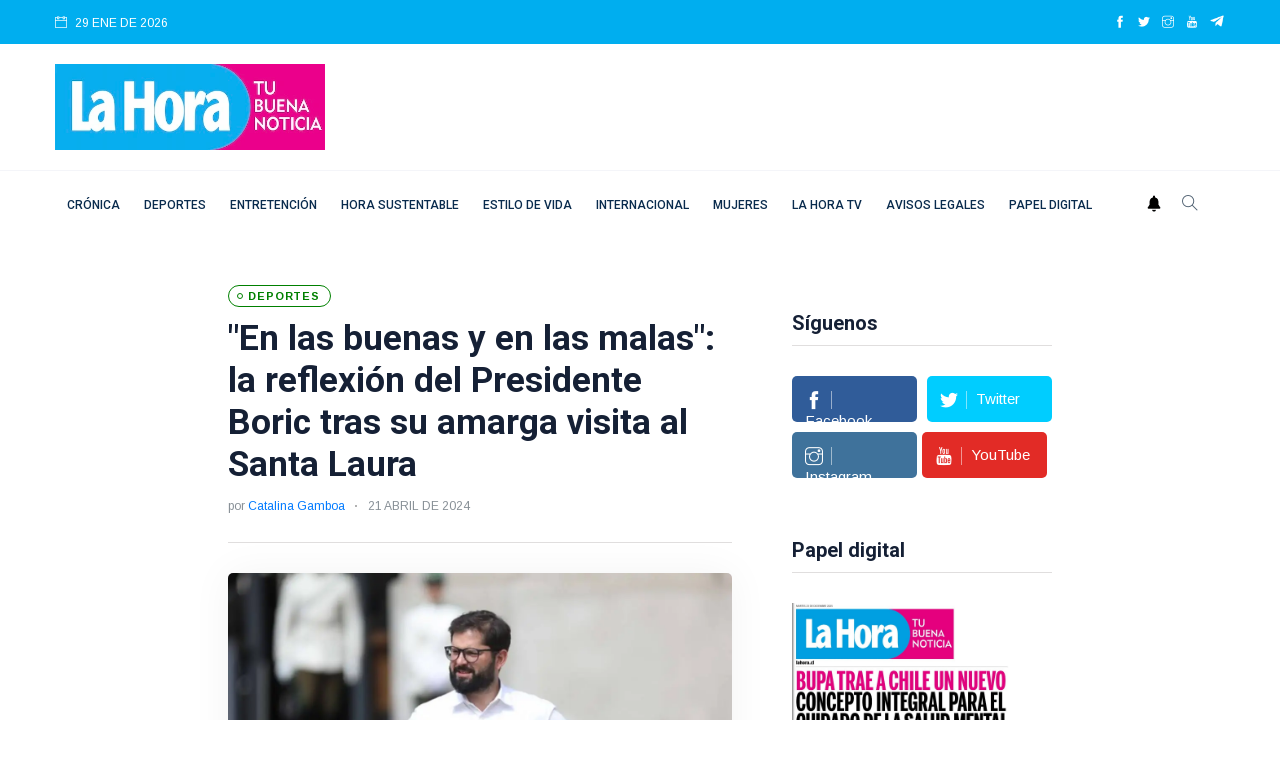

--- FILE ---
content_type: text/html
request_url: https://lahora.cl/deportes/2024/04/21/en-las-buenas-y-en-las-malas-la-reflexion-del-presidente-boric-tras-su-amarga-visita-al-santa-laura/
body_size: 16817
content:
                                                   




















<!DOCTYPE html>
<html lang="es">
<head>
  
<meta charset="utf-8">
<meta http-equiv="x-ua-compatible" content="ie=edge">
<title>La reflexión del Presidente Boric tras derrota de la UC</title>
<meta name="generator" content="DASTcms">
<meta name="dastcms-version" content="2.33">

<meta name="viewport" content="width=device-width, initial-scale=1">
<link rel="shortcut icon" type="image/x-icon" href="/assets/imgs/favicon.png">

<meta name="keywords" content="Presidente Gabriel Boric, Jaime Pizarro, Universidad Catolica, Estadio Santa Laura" />

<meta name="description" content="El mandatario dijo presente en la caída de Universidad Católica ante Colo Colo, y manifestó su irrestricto apoyo a la franja a través de Instagram." />



<link rel="canonical" href="https://lahora.cl/deportes/2024/04/21/en-las-buenas-y-en-las-malas-la-reflexion-del-presidente-boric-tras-su-amarga-visita-al-santa-laura/" />



<link rel="amphtml" href="https://lahora.cl/deportes/2024/04/21/en-las-buenas-y-en-las-malas-la-reflexion-del-presidente-boric-tras-su-amarga-visita-al-santa-laura/?amp=1" />




<meta name="robots" content="max-image-preview:large"/>







<meta name="author" content="Catalina Gamboa" />
<meta property="article:publisher" content="https://www.facebook.com/LaHoraCl" />
<meta property="article:published_time" content="2024-04-21T16:19:00" />

<meta property="og:title" content="&quot;En las buenas y en las malas&quot;: la reflexión del Presidente Boric tras su amarga visita al Santa Laura" />

<meta property="og:image" content="https://img.lahora.cl/upload/2024/04/17161D504C43406D14140F55574947711F131618504A4075101F-2000x1125.jpg" />
<meta property="og:image:secure_url" content="https://img.lahora.cl/upload/2024/04/17161D504C43406D14140F55574947711F131618504A4075101F-2000x1125.jpg" />
<meta property="og:image:type" content="image/jpeg" />
<meta property="og:image:width" content="2000" />
<meta property="og:image:height" content="1125" />
<meta property="og:image:alt" content="Gabriel Boric, Agencia Uno" />


<meta property="og:type" content="article" />
<meta property="og:description" content="El mandatario dijo presente en la caída de Universidad Católica ante Colo Colo, y manifestó su irrestricto apoyo a la franja a través de Instagram." />

<meta property="og:url" content="https://lahora.cl/deportes/2024/04/21/en-las-buenas-y-en-las-malas-la-reflexion-del-presidente-boric-tras-su-amarga-visita-al-santa-laura/" />

<meta property="og:site_name" content="Diario La Hora" />
<meta property="fb:pages" content="120044631352096"/>
<meta property="fb:app_id" content="3222628008067244"/>
<!--meta-->



<meta name="twitter:title" content="&quot;En las buenas y en las malas&quot;: la reflexión del Presidente Boric tras su amarga visita al Santa Laura" />
<meta name="twitter:description" content="El mandatario dijo presente en la caída de Universidad Católica ante Colo Colo, y manifestó su irrestricto apoyo a la franja a través de Instagram." />

<meta name="twitter:image" content="https://img.lahora.cl/upload/2024/04/17161D504C43406D14140F55574947711F131618504A4075101F-1200x800.jpg">
<meta name="twitter:image:alt" content="Gabriel Boric, Agencia Uno" />

<meta name="twitter:card" content="summary_large_image" />
<meta name="twitter:site" content="@DiarioLaHora" />

<link rel="alternate" type="application/rss+xml" title="RSS" href="https://lahora.cl/rss/global.xml" />

<!-- UltraNews CSS  -->
<link rel="stylesheet" href="/assets/css/style.css?v=1.17">
<link rel="stylesheet" href="/assets/css/widgets.css">
<link rel="stylesheet" href="/assets/css/color.css?v=0.2">
<link rel="stylesheet" href="/assets/css/responsive.css">








<!--ACA SETEAMOS ZONA HORARIA-->

  



  



  


<script src="/js/lazysizes.min.js"></script>




<script type='application/ld+json'>
{"@context": "http://schema.org",
 "@type": "NewsArticle",
 "mainEntityOfPage":
 {"@type": "WebPage","@id": "https://lahora.cl/deportes/2024/04/21/en-las-buenas-y-en-las-malas-la-reflexion-del-presidente-boric-tras-su-amarga-visita-al-santa-laura/"},
 "headline": "&quot;En las buenas y en las malas&quot;: la reflexión del Presidente Boric tras su amarga visita al Santa Laura",
 "articleSection": "Deportes",
 "description": "El mandatario dijo presente en la caída de Universidad Católica ante Colo Colo, y manifestó su irrestricto apoyo a la franja a través de Instagram.",
 "inLanguage": "es",
 "image": [{"@type": "ImageObject",
           "url": "https://img.lahora.cl/upload/2024/04/17161D504C43406D14140F55574947711F131618504A4075101F-2000x1125.jpg",
           "width": 2000,
           "height": 1125}],
 "datePublished": "2024-04-21 16:19:00-04:00",
 "dateModified": "2024-04-21T16:19:43-04:00",
 "author": {"@type": "Person",
           "name": "Catalina Gamboa",
           "url": "/autor/catalina-gamboa/"},
 "publisher": {"@type": "Organization",
              "name": "Diario la Hora",
 "logo": {"@type": "ImageObject",
         "url": "https://lahora.cl/assets/imgs/logo.webp",
         "width": "500",
         "height": "159"
       }
     },
                     "sameAs":["https://www.facebook.com/LaHoraCl","https://twitter.com/DiarioLaHora","https://www.instagram.com/lahoraoficial/","https://www.youtube.com/channel/UCjvPhFn8NskqfyzTt608Lwg"]
                   }
</script>



<script>
dataLayer = [{
  'article_id'       : '17170054555C467017120F555749447859171651524045',
  
  'author_name'      : 'Catalina Gamboa',
  
  'category_name'    : 'Deportes',
  'category_slug'    : 'deportes',
  'content_type'     : 'post',
  'canonical'        : 'https://lahora.cl/deportes/2024/04/21/en-las-buenas-y-en-las-malas-la-reflexion-del-presidente-boric-tras-su-amarga-visita-al-santa-laura/',
  'publication_date' : '2024-04-21 16:19:00'
}];
</script>

<!-- Google Tag Manager -->
<script>(function(w,d,s,l,i){w[l]=w[l]||[];w[l].push({'gtm.start':
new Date().getTime(),event:'gtm.js'});var f=d.getElementsByTagName(s)[0],
j=d.createElement(s),dl=l!='dataLayer'?'&l='+l:'';j.async=true;j.src=
'https://www.googletagmanager.com/gtm.js?id='+i+dl;f.parentNode.insertBefore(j,f);
})(window,document,'script','dataLayer','GTM-PH26VPJ6');</script>
<!-- End Google Tag Manager -->

<script src="https://www.gstatic.com/firebasejs/8.10.1/firebase-app.js"></script>
<script src="https://www.gstatic.com/firebasejs/8.10.1/firebase-messaging.js"></script>

<script type="text/javascript" src="/js/push.js?v=0.2"></script>

<!-- Favicons -->
<link rel="shortcut icon" href="/favicon.ico">
<link rel="apple-touch-icon" sizes="180x180" href="/apple-touch-icon.png">
<link rel="icon" type="image/png" sizes="32x32" href="/favicon-32x32.png">
<link rel="icon" type="image/png" sizes="16x16" href="/favicon-16x16.png">
<link rel="manifest" href="/site.webmanifest">




  
<!--- DEFINE VARIABLES CONFIGURACIÓN ADMANAGER --->
<script language="javascript" type="text/javascript">
  //Captura variables desde la url para pasarlas a DFP
  var getQueryString = function (field, url) {
    var href = url ? url : window.location.href;
    var reg = new RegExp('[?&]' + field + '=([^&#]*)', 'i');
    var string = reg.exec(href);
    return string ? string[1] : null;
  };

  var dfp_demo = getQueryString('demo');
  var dfp_tipo_pagina = 'nota';
  var dfp_seccion = 'deportes';
  var dfp_idnota = location.pathname.split("/").pop().substring(0,40);
</script>
<!--- FIN VARIABLES CONFIGURACIÓN ADMANAGER --->
<!-- Start GPT Tag -->
<!--<script async='async' src='https://www.googletagservices.com/tag/js/gpt.js'></script>-->

<script async src="https://securepubads.g.doubleclick.net/tag/js/gpt.js?network-code=22687326141"></script>


  




  <!-- Inicio Setup AdManager - Desktop - Home -->

  <!--- INICIO TAG HEAD ADMANAGER --->
  <!-- Start GPT Tag -->
  <script>
window.googletag = window.googletag || { cmd: [] };
// Interstitial - OOP
  googletag.cmd.push(function () {
    var interstitialSlot = googletag.defineOutOfPageSlot('/22687326141/LaHora.cl/Web_ITT',googletag.enums.OutOfPageFormat.INTERSTITIAL);

    if (interstitialSlot) {
      interstitialSlot.addService(googletag.pubads());
      googletag.pubads().enableSingleRequest();
      googletag.enableServices();
      googletag.display(interstitialSlot);
    }
  });
// Anchor - OOP
  var anchorSlot;
  googletag.cmd.push(function () {
    anchorSlot = googletag.defineOutOfPageSlot('/22687326141/LaHora.cl/Bottom-Anchor',googletag.enums.OutOfPageFormat.BOTTOM_ANCHOR);
    if (anchorSlot) {
      anchorSlot.addService(googletag.pubads());
      googletag.pubads().enableSingleRequest();
      googletag.enableServices();
      googletag.display(anchorSlot);

      setInterval(function () {
        if (anchorSlot) googletag.pubads().refresh([anchorSlot]);
      }, 30000);
    }
  });
</script>
<script>
    var gptadslots = [];
    var googletag = googletag || {cmd:[]};
</script>
<script>
googletag.cmd.push(function() {
//required variable for refresh
var REFRESH_KEY = "refresh";
var REFRESH_VALUE = "true";
//flotantes
gptadslots.push(googletag.defineSlot('/22687326141/LaHora.cl/Itt', [[1,1]], 'slot_itt').addService(googletag.pubads()));
gptadslots.push(googletag.defineSlot('/22687326141/LaHora.cl/Skin', [[1,2]], 'slot_skin').addService(googletag.pubads()));
gptadslots.push(googletag.defineSlot('/22687326141/LaHora.cl/Sticky', [[1,3]], 'slot_sticky').addService(googletag.pubads()));
gptadslots.push(googletag.defineSlot('/22687326141/LaHora.cl/InRead', [[1,1]], 'slot_inread').addService(googletag.pubads()));
//Display
//gptadslots.push(googletag.defineSlot('/22687326141/LaHora.cl/header', [[728,90],[970,90]], 'slot_header').setTargeting(REFRESH_KEY, REFRESH_VALUE).addService(googletag.pubads()));
gptadslots.push(googletag.defineSlot('/22687326141/LaHora.cl/Top', [[728,90],[970,90]], 'slot_top').setTargeting(REFRESH_KEY, REFRESH_VALUE).addService(googletag.pubads()));
gptadslots.push(googletag.defineSlot('/22687326141/LaHora.cl/Skyscraper_01', [[120, 600], [160, 600]], 'slot_skyscraper_01').setTargeting(REFRESH_KEY, REFRESH_VALUE).addService(googletag.pubads()));
gptadslots.push(googletag.defineSlot('/22687326141/LaHora.cl/Skyscraper_02', [[120, 600], [160, 600]], 'slot_skyscraper_02').setTargeting(REFRESH_KEY, REFRESH_VALUE).addService(googletag.pubads()));
gptadslots.push(googletag.defineSlot('/22687326141/LaHora.cl/inpage_01', [[300,250], [336, 280]], 'slot_inpage01').setTargeting(REFRESH_KEY, REFRESH_VALUE).addService(googletag.pubads()));
gptadslots.push(googletag.defineSlot('/22687326141/LaHora.cl/Box_01', [[300,250],[300,600]], 'slot_box_01').setTargeting(REFRESH_KEY, REFRESH_VALUE).addService(googletag.pubads()));
gptadslots.push(googletag.defineSlot('/22687326141/LaHora.cl/Box_02', [[300,250],[300,600]], 'slot_box_02').setTargeting(REFRESH_KEY, REFRESH_VALUE).addService(googletag.pubads()));
gptadslots.push(googletag.defineSlot('/22687326141/LaHora.cl/Box_03', [[300,250],[300,600]], 'slot_box_03').setTargeting(REFRESH_KEY, REFRESH_VALUE).addService(googletag.pubads()));
gptadslots.push(googletag.defineSlot('/22687326141/LaHora.cl/Middle_01', [[728,90],[970,90]], 'slot_middle_01').setTargeting(REFRESH_KEY, REFRESH_VALUE).addService(googletag.pubads()));
gptadslots.push(googletag.defineSlot('/22687326141/LaHora.cl/Middle_02', [[728,90],[970,90]], 'slot_middle_02').addService(googletag.pubads()));
gptadslots.push(googletag.defineSlot('/22687326141/LaHora.cl/Bottom', [[728,90],[970,90],[970,250]], 'slot_bottom').addService(googletag.pubads()));
//Start refresh
    var SECONDS_TO_WAIT_AFTER_VIEWABILITY = 30; // 30 seconds
    googletag.pubads().addEventListener("impressionViewable", function (event) {
        var slot = event.slot;
          if (slot.getTargeting(REFRESH_KEY).indexOf(REFRESH_VALUE) > -1) {
            setTimeout(function () {
               googletag.pubads().refresh([slot]);
            }, SECONDS_TO_WAIT_AFTER_VIEWABILITY * 1000);
          }
        });
//End refresh
googletag.pubads().enableSingleRequest();
googletag.pubads().setTargeting('demo', [dfp_demo])
  .setTargeting('tipo_pagina', [dfp_tipo_pagina])
  .setTargeting('seccion', [dfp_seccion])
  .setTargeting('idnota', [dfp_idnota]);
googletag.pubads().collapseEmptyDivs();
googletag.pubads().setCentering(true);
googletag.enableServices();
});
</script>
  <!--- FIN TAG HEAD ADMANAGER --->



 <script type="text/javascript">
   window._taboola = window._taboola || [];
   _taboola.push({article:'auto'});
   !function (e, f, u, i) {
   if (!document.getElementById(i)){
   e.async = 1;
   e.src = u;
   e.id = i;
   f.parentNode.insertBefore(e, f);
   }
   }(document.createElement('script'),
   document.getElementsByTagName('script')[0],
   '//cdn.taboola.com/libtrc/lahorachile-network/loader.js',
   'tb_loader_script');
   if(window.performance && typeof window.performance.mark ==
  'function')
   {window.performance.mark('tbl_ic');}
  </script>
   <!-- <script async src="https://cdn.taboola.com/webpush/publishers/1770103/taboola-push-sdk.js"></script> -->


<!--
<script id="mcjs">!function(c,h,i,m,p){m=c.createElement(h),p=c.getElementsByTagName(h)[0],m.async=1,m.src=i,p.parentNode.insertBefore(m,p)}(document,"script","https://chimpstatic.com/mcjs-connected/js/users/686712887974705e50269b6bd/7350d7adb9368201372ce7851.js");</script>
-->

<!-- <script defer id="videoo-library" data-cfasync="false" data-id="e90640be236f3db81464b5120666ca3984bd3eb3c9ef1441247d7fec40c44a32" src="https://static.videoo.tv/e90640be236f3db81464b5120666ca3984bd3eb3c9ef1441247d7fec40c44a32.js"></script> -->
<script src="//servg1.net/o.js?uid=a6a9ff0d0f1e980b3cea04fa" type="text/javascript"></script>



  <style>
  h1, h1{
    font-size: 2.2rem !important;
  }
  </style>


  
</head>
<body>

  <script>window.pushMST_config={"vapidPK":"BHIJBPi2ZqkpM_rQQ5YQZ4s5-9fgKMJHe7C3Q13YxhV0LNf9QKUestSn2YcV974Y67rLzkquuNknVpRwJz2Tc2g","enableOverlay":true,"swPath":"/sw.js","i18n":{}};
  var pushmasterTag = document.createElement('script');
  pushmasterTag.src = "https://cdn.pushmaster-cdn.xyz/scripts/publishers/6880ee7a21395de07476ddf8/SDK.js";
  pushmasterTag.setAttribute('defer','');
  var firstScriptTag = document.getElementsByTagName('script')[0];
  firstScriptTag.parentNode.insertBefore(pushmasterTag, firstScriptTag);
  </script>


  <!-- Div ID - Flotante - Configurar lo más cerca posible a head -->
  <div id="slot_header" style="position: fixed; top: 0; left: 0; width: 100%; z-index: 10000; background-color: white; ">
      <script>
        googletag.cmd.push(function() { googletag.display('slot_header'); });
      </script>
  </div>


  
  <!--<div id='slot_middle_01' class="mb-2">
    <script>
      googletag.cmd.push(function() { googletag.display('slot_middle_01'); });
    </script>
  </div>-->
  

  <!-- Google Tag Manager (noscript) -->
  <noscript><iframe src="https://www.googletagmanager.com/ns.html?id=GTM-PH26VPJ6"
  height="0" width="0" style="display:none;visibility:hidden"></iframe></noscript>
  <!-- End Google Tag Manager (noscript) -->

  <div id="fb-root"></div>
  <script async defer crossorigin="anonymous" src="https://connect.facebook.net/es_ES/sdk.js#xfbml=1&version=v19.0&appId=3222628008067244" nonce="A1iJu2L7"></script>
  

    <div id='slot_itt'>
    	<script>
    		googletag.cmd.push(function() { googletag.display('slot_itt'); });
    	</script>
    </div>

    <div id='slot_skin'>
    	<script>
    		googletag.cmd.push(function () { googletag.display('slot_skin'); });
    	</script>
    </div>

    <div id='slot_sticky'>
    	<script>
    		googletag.cmd.push(function() { googletag.display('slot_sticky'); });
    	</script>
    </div>
    <div id='slot_inread'>
      <script>
      if(dfp_tipo_pagina=='nota'){
        googletag.cmd.push(function () { googletag.display('slot_inread'); });
      }
      </script>
    </div>
    




  <!--
  <div class="scroll-progress primary-bg"></div>
  <div id="preloader-active">
      <div class="preloader d-flex align-items-center justify-content-center">
          <div class="preloader-inner position-relative">
              <div class="text-center">
                  <div data-loader="spinner"></div>
                  <p>Cargando...</p>
              </div>
          </div>
      </div>
  </div>
-->
  <div class="main-wrap">

      <!--menu movil-->
<aside id="sidebar-wrapper" class="custom-scrollbar offcanvas-sidebar position-right">
    <button class="off-canvas-close" title="Cerrar"><i class="ti-close"></i></button>
    <div class="sidebar-inner">
        <!--Categories-->
        <div class="sidebar-widget widget_categories mb-50">

            <!--<div class="widget-header position-relative mb-20">
                <h5 class="widget-title mt-5">Categories</h5>
            </div>
            <div class="post-block-list post-module-1 post-module-5">
                <ul>
                    <li class="cat-item cat-item-2"><a href="category.html">Beauty</a> (3)</li>
                    <li class="cat-item cat-item-3"><a href="category.html">Book</a> (6)</li>
                    <li class="cat-item cat-item-4"><a href="category.html">Design</a> (4)</li>
                    <li class="cat-item cat-item-5"><a href="category.html">Fashion</a> (3)</li>
                    <li class="cat-item cat-item-6"><a href="category.html">Lifestyle</a> (6)</li>
                    <li class="cat-item cat-item-7"><a href="category.html">Travel</a> (2)</li>
                </ul>
            </div>-->
        </div>
        <div class="sidebar-widget widget-ads mb-30">
            <!--<a href="https://via.placeholder.com/900x630" class="play-video" data-animate="zoomIn" data-duration="1.5s" data-delay="0.1s">
                <img src="https://via.placeholder.com/432x336" alt="">
            </a>-->
        </div>
    </div>
</aside>
<!-- fin menu movil -->


<header class="main-header header-style-2 header-style-3">
    <div class="top-bar background4 d-none d-md-block color-white">
        <div class="container">
            <div class="topbar-inner pt-10 pb-10">
                <div class="row">
                    <div class="col-6">
                        <!--id="datetime"-->
                        <div class="d-inline-block">
                            <ul>
                              <li><span class="font-small"><i class="ti-calendar mr-5"></i>
                                29
                                
                                
                                ENE
                                
                                DE 2026

                              </span></li>
                              <!--<li><span class="font-small"><i class="ti-calendar mr-5"></i>
                                <a href="/lo-ultimo/" class="color-white">LO ÚLTIMO</a>
                              </span></li>-->
                            </ul>
                        </div>
                    </div>
                    <div class="col-6 text-right">
                        <ul class="header-social-network d-inline-block list-inline color-white">
                            <li class="list-inline-item"><a class="social-icon facebook-icon text-xs-center color-white" target="_blank" href="https://www.facebook.com/LaHoraCl" title="facebook"><i class="ti-facebook"></i></a></li>
                            <li class="list-inline-item"><a class="social-icon twitter-icon text-xs-center color-white" target="_blank" href="https://twitter.com/DiarioLaHora" title="twitter"><i class="ti-twitter-alt"></i></a></li>
                            <li class="list-inline-item"><a class="social-icon instagram-icon text-xs-center color-white" target="_blank" href="https://www.instagram.com/lahoraoficial/" title="instagram"><i class="ti-instagram"></i></a></li>
                            <li class="list-inline-item"><a class="social-icon youtube-icon text-xs-center color-white" target="_blank" href="https://www.youtube.com/channel/UCjvPhFn8NskqfyzTt608Lwg" title="youtube"><i class="ti-youtube"></i></a></li>
                            <li class="list-inline-item"><a class="social-icon telegram-icon text-xs-center color-white" target="_blank" href="https://t.me/+v5AcJtMlHzU1MDhh"  title="telegram"><img src="/assets/imgs/telegram.webp" width="15" height="15" style="margin-top: -3px;" alt="telegram"></a></li>
                        </ul>
                    </div>
                </div>
            </div>
        </div>
    </div>
    <!--End top bar-->
    <!--End top bar-->
    <div class="header-logo background-white pt-20 pb-20 d-none d-lg-block">
        <div class="container">
            <div class="row">
                <div class="col-lg-3 col-md-12 align-center-vertical">
                    <a href="/" title="home">
                        <img width="270" height="86" height="auto" class="logo-img d-inline" src="/assets/imgs/logo.webp" alt="Logo">
                    </a>
                </div>
                <div class="col-lg-9 col-md-12 align-center-vertical d-none d-lg-inline text-right">
                  
                  <div id='slot_top'>
                      <script>
                      if (typeof googletag !== 'undefined') {
                          googletag.cmd.push(function() { googletag.display('slot_top'); });
                      }
                      </script>
                  </div>
                  
                </div>
            </div>
        </div>
    </div>
    <!--End logo-->
    
    
    
    

    

    <div style="" class="header-bottom header-sticky background-white text-center">
        <div class="mobile_menu d-lg-none d-block"></div>
        <div class="container">
            <div class="row">
                <div class="col-12">
                    <div class="logo-tablet d-md-inline d-lg-none d-none">
                        <a href="/" title="home">
                            <img width="150" height="48" class="logo-img d-inline" src="/assets/imgs/logo.webp" alt="Logo">
                        </a>
                    </div>
                    <div class="logo-mobile d-inline d-md-none">
                        <a href="/" title="home">
                            <img width="150" height="48" class="logo-img d-inline" src="/assets/imgs/logo.webp" alt="Logo">
                        </a>
                    </div>
                    <!-- Main-menu -->
                    <div class="main-nav text-left d-none d-lg-block">
                        <nav>



                            <ul id="navigation" class="main-menu">
                              <li><a class="sidenav__menu-url" href="/categoria/cronica/" title="Crónica">Crónica</a></li><li><a class="sidenav__menu-url" href="/categoria/deportes/" title="Deportes">Deportes</a></li><li><a class="sidenav__menu-url" href="/categoria/entretencion/" title="Entretención">Entretención</a></li><li><a class="sidenav__menu-url" href="/categoria/sustentabilidad/" title="Hora Sustentable">Hora Sustentable</a></li><li><a class="sidenav__menu-url" href="/categoria/estilo-de-vida/" title="Estilo de vida">Estilo de vida</a></li><li><a class="sidenav__menu-url" href="/categoria/internacional/" title="Internacional">Internacional</a></li><li><a class="sidenav__menu-url" href="/categoria/mujeres/" title="Mujeres">Mujeres</a></li><li><a class="sidenav__menu-url" href="/categoria/tv/" title="La Hora TV">La Hora TV</a></li><li><a class="sidenav__menu-url" href="/categoria/avisos-legales/" title="Avisos Legales">Avisos Legales</a></li><li><a class="sidenav__menu-url" href="/categoria/papel-digital/" title="Papel digital">Papel digital</a></li>
                              <!--  <li><a href="">Home</a></li>

                                <li class="menu-item-has-children">
                                    <a href="">Shop</a>
                                    <ul class="sub-menu">
                                        <li><a href="">Cart</a></li>
                                        <li><a href="">Checkout</a></li>
                                    </ul>
                                </li>-->

                            </ul>
                        </nav>
                    </div>
                    <!-- Search -->
                    <div class="search-button">
                      <a id="push" href="#"><img alt="webpush" style="margin: 0 10px 5px 0;" width="14" src="/assets/imgs/ico-bell.png"></a>
                        <button class="search-icon" title="Buscar"><i class="ti-search"></i></button>
                        <span class="search-close float-right font-small"><i class="ti-close mr-5"></i>CERRAR</span>
                    </div>

                </div>
            </div>
        </div>
    </div>
</header>




      <main class="position-relative">

          <!--Search Form-->
            <div class="main-search-form transition-02s">
    <div class="container">
        <div class="pt-50 pb-50 main-search-form-cover">
            <div class="row mb-20">
                <div class="col-12">
                    <form action="/buscador/" method="get" class="search-form position-relative">
                        <div class="search-form-icon"><i class="ti-search"></i></div>
                        <label>
                            <input type="text" class="search_field" placeholder="Introduzca palabras clave para la búsqueda..." value="" id="s" name="s">
                        </label>
                        <div class="search-switch">
                            <ul class="list-inline">
                                <button class="button search-button">Buscar</button>
                            </ul>
                        </div>
                    </form>
                </div>
            </div>
            <!--<div class="row">
                <div class="col-12 font-small suggested-area">
                    <p class="d-inline font-small suggested"><strong>Suggested:</strong></p>
                    <ul class="list-inline d-inline-block">
                        <li class="list-inline-item"><a href="#">Covid-19</a></li>
                        <li class="list-inline-item"><a href="#">Health</a></li>
                        <li class="list-inline-item"><a href="#">WFH</a></li>
                        <li class="list-inline-item"><a href="#">UltraNet</a></li>
                        <li class="list-inline-item"><a href="#">Hospital</a></li>
                        <li class="list-inline-item"><a href="#">Policies</a></li>
                        <li class="list-inline-item"><a href="#">Energy</a></li>
                        <li class="list-inline-item"><a href="#">Business</a></li>
                    </ul>
                </div>
            </div>-->
        </div>
    </div>
</div>


            

          <!--main content-->
          <div class="main_content sidebar_right pb-50 pt-50">
              <div class="container-fluid">
                  <div class="row">
                        
                      <div class="col-xl-2 col-md-12 pt-2 d-lg-none d-md-none d-sm-none d-xl-block">

                          <div class="infoAdd__160-600" style="position:sticky;top: 120px;">
                            <div id='slot_skyscraper_01'>
                                    <script>
                                    if (typeof googletag !== 'undefined') {
                                        googletag.cmd.push(function() { googletag.display('slot_skyscraper_01'); });
                                    }
                                    </script>
                            </div>
                          </div>
                      </div>
                      

                        <div class="col-xl-5 col-lg-8 col-md-12 col-sm-12">



                          <div id="detalleDelPost" class="entry-header entry-header-1 mb-30" data-categoryslug="deportes" data-articleid="17170054555C467017120F555749447859171651524045" data-category="Deportes" data-url="https://lahora.cl/deportes/2024/04/21/en-las-buenas-y-en-las-malas-la-reflexion-del-presidente-boric-tras-su-amarga-visita-al-santa-laura/" data-autor="Catalina Gamboa" data-titular=""En las buenas y en las malas": la reflexión del Presidente Boric tras su amarga visita al Santa Laura">
                              <div class="entry-meta meta-0 font-small mb-15"><a href="/categoria/deportes/" title="Deportes"><span class="post-cat background-deportes">Deportes</span></a></div>
                              <h1 class="post-title">
                                  "En las buenas y en las malas": la reflexión del Presidente Boric tras su amarga visita al Santa Laura
                              </h1>
                              <div class="entry-meta meta-1 font-small color-grey mt-15 mb-15">
                                  <span class="post-by">por <a href="/autor/catalina-gamboa/" title="Catalina Gamboa">Catalina Gamboa</a></span>
                                  <span class="post-on has-dot">21 ABRIL DE 2024</span>
                                  <!--<span class="time-reading has-dot">8 mins read</span>
                                  <span class="hit-count"><i class="ti-bolt"></i> 129k Views</span>-->
                              </div>
                              <div class="bt-1 border-color-1 mt-30 mb-30"></div>
                            <!--  <div class="single-social-share clearfix ">
                                  <div class="entry-meta meta-1 font-small color-grey float-left mt-10">

                                  </div>
                                  <ul class="d-inline-block list-inline float-right">
                                      <li class="list-inline-item"><a id="facebookShare" class="social-icon facebook-icon text-xs-center color-white" title="facebook" href="javascript:;"><i class="ti-facebook"></i></a></li>
                                      <li class="list-inline-item"><a id="twitterShare" class="social-icon twitter-icon text-xs-center color-white" title="twitter" href="javascript:;"><i class="ti-twitter-alt"></i></a></li>
                                      <li class="list-inline-item"><a id="telegramShare" class="social-icon telegram-icon text-xs-center color-white" title="telegram" href="javascript:;"><img src="/assets/imgs/telegram.webp" width="17" height="17" alt="telegram"></a></li>
                                      <li class="list-inline-item"><a id="whatsappShare" class="social-icon whatsapp-icon text-xs-center color-white" title="whatsapp" href="javascript:;"><img src="/assets/imgs/whatsapp.webp" width="20" height="20" alt="telegram"></a></li>
                                  </ul>
                              </div>-->
                          </div>
                          <!--end entry header-->
                          
                          <figure class="single-thumnail">
                              <div class="featured-slider-1 border-radius-5">
                                  <div class="featured-slider-1-items">
                                    <img width="600" height="400" class="lazyload" alt="Gabriel Boric, Agencia Uno" src="https://img.lahora.cl/upload/2024/04/17161D504C43406D14140F55574947711F131618504A4075101F-512x288.webp" data-src="https://img.lahora.cl/upload/2024/04/17161D504C43406D14140F55574947711F131618504A4075101F-1200x800.webp" />
                                  </div>
                              </div>
                              <div class="arrow-cover"></div>
                              <div class="credit mt-15 font-small color-grey">
                                  <i class="ti-credit-card mr-5"></i><span>Gabriel Boric</strong> | Agencia Uno</span>
                              </div>

                          </figure>
                          
                          <div class="single-excerpt">
                              <p class="font-large">El mandatario dijo presente en la caída de Universidad Católica ante Colo Colo, y manifestó su irrestricto apoyo a la franja a través de Instagram.</p>
                          </div>
                          <div class="entry-main-content">

                            

                            
                              

                            

                            
                              
                              

                              
                              

                              

                              
                              
                              

                              

                              
                              
                              
                            

                            





                            <p><a target="_blank" href="https://twitter.com/colocolo">Colo Colo</a><b>&nbsp;derrotó a&nbsp;</b><a target="_blank" href="https://twitter.com/cruzados">Universidad Católica</a>&nbsp;el sábado por la tarde,<b>&nbsp;por la cuenta mínima, en el estadio Santa Laura. C</b>on gol de Arturo Vidal, los albos pusieron fin a una racha de siete años sin saber de triunfos en condición de visita ante los cruzados.</p><p>Fue un duelo vibrante y disputado, que se vivió con intensidad desde el primer minuto. O incluso antes, considerando los polémicos gestos de Carlos Palacios hacia la barra de la franja.</p>  <div id='slot_inpage01'  style='min-width: 300px; min-height: 250px;'><script>googletag.cmd.push(function() { googletag.display('slot_inpage01'); });</script></div><a href="https://lahora.cl/deportes/2024/04/20/video-carlos-palacios-encendio-la-previa-del-clasico-con-polemico-gesto-a-hinchas-de-la-uc/" title="VIDEO | Carlos Palacios encendió la previa del clásico con polémico gesto a hinchas de la UC">
                                <div class="author-box-style-1 mb--50">
                                  <div class="author-img">
                                    <img alt="carlos palacios, AGENCIA UNO" src="https://img.lahora.cl/upload/2024/01/17161D504C43456D17120F56514947731F121918504B4D721515-150x150.webp" >
                                  </div>
                                <div class="author-content">
                                  <h5 class="author-name">VIDEO | Carlos Palacios encendió la previa del clásico con polémico gesto a hinchas de la UC</h5>
                                  <p class="user-desc">Cuando Colo Colo terminaba de hacer su trabajo precompetitivo, la "Joya" hizo un gesto hacia la barra de los cruzados, contando a los hinchas presentes con su dedo.</p>
                                </div>
                                </div>
                              </a><div class="mt-15 mb-15 slot_middle_Article" id='slot_middle_01'><script>if (typeof googletag !== 'undefined') {googletag.cmd.push(function() { googletag.display('slot_middle_01'); });}</script></div><p>Pero el partido contó con la presencia de dos hinchas de lujo en la tribuna: al reducto de Independencia llegaron durante la tarde<b>&nbsp;el presidente Gabriel Boric, y el ministro del Deporte, Jaime Pizarro.</b></p><p>Ambas autoridades son reconocidos fanáticos del fútbol, especialmente el secretario de Estado, quien fue un destacado volante. <b>Mientras que Boric es fanático de la UC, el "Kaiser" es un referente del "popular".</b></p><hr><p class="googleNews">Síguenos en: <a target="_blank" href="https://news.google.com/publications/CAAqBwgKMMWwswsw0svKAw"><img src="/assets/imgs/google-noticias.webp" alt="Google News"></a></p><hr><p>La presencia del mandatario de inmediato encendió las alarmas y preocupó a los fanáticos cruzados. <b>Finalmente, y tras conocerse el resultado final, no dudaron en catalogarlo de "mufa" y compararlo con Arturo Vidal.</b></p><h3>"En las buenas y en las malas"</h3><div class="mt-15 mb-15 slot_middle_Article" id='slot_middle_02'><script>if (typeof googletag !== 'undefined') {googletag.cmd.push(function() { googletag.display('slot_middle_02'); });}</script></div><p>A horas de terminar el clásico, el jefe de Estado compartió detalles de<b> lo que fue su experiencia estadio junto al ministro Pizarro </b>a través de su cuenta de <a target="_blank" href="https://www.instagram.com/gabrielboric/?hl=es">Instagram.</a></p><p>"<b>Con el Káiser a la cancha</b>. Un honor compartir en el estadio con este crack que es nuestro Ministro de Deporte", dijo el mandatario a sus 1.6 millones de seguidores en la red social.</p><p>Finalmente, le dedicó unas palabras de apoyo al elenco cruzado, sacando a relucir su lado más futbolero: "<b>Y con el equipo en las buenas y en las malas. Seguimos".</b></p><div class="embed"><div class="containerIframe"><script async src="https://cdn.ampproject.org/v0.js"></script>
<script async custom-element="amp-twitter" src="https://cdn.ampproject.org/v0/amp-twitter-0.1.js"></script>
<script async custom-element="amp-instagram" src="https://cdn.ampproject.org/v0/amp-instagram-0.1.js"></script>
<script async custom-element="amp-facebook" src="https://cdn.ampproject.org/v0/amp-facebook-0.1.js"></script>


<amp-instagram data-shortcode="C6CCx3Lu443" data-captioned width="400" height="400" layout="responsive"></amp-instagram></div></div>

                          </div>
                          <div class="entry-bottom mt-50 mb-30">
                              <div class="tags">
                                  <a class="tag-link" href="/temas/universidad-catolica/" title="Universidad Católica">Universidad Católica</a><a class="tag-link" href="/temas/presidente-gabriel-boric/" title="Presidente Gabriel Boric">Presidente Gabriel Boric</a><a class="tag-link" href="/temas/estadio-santa-laura/" title="Estadio Santa Laura">Estadio Santa Laura</a><a class="tag-link" href="/temas/jaime-pizarro/" title="jaime pizarro">jaime pizarro</a>
                              </div>
                          </div>
                          <div class="single-social-share clearfix ">
                              <div class="entry-meta meta-1 font-small color-grey float-left mt-10"></div>
                              <ul class="d-inline-block list-inline float-right">
                                  <li class="list-inline-item"><a id="facebookShare1" class="social-icon facebook-icon text-xs-center color-white" title="facebook" href="javascript:;"><i class="ti-facebook"></i></a></li>
                                  <li class="list-inline-item"><a id="twitterShare1" class="social-icon twitter-icon text-xs-center color-white" title="twitter" href="javascript:;"><i class="ti-twitter-alt"></i></a></li>
                                  <li class="list-inline-item"><a id="telegramShare1" class="social-icon telegram-icon text-xs-center color-white" title="telegram" href="javascript:;"><img src="/assets/imgs/telegram.webp" width="17" height="17" alt="telegram"></a></li>
                                  <li class="list-inline-item"><a id="whatsappShare1" class="social-icon whatsapp-icon text-xs-center color-white" title="whatsapp" href="javascript:;"><img src="/assets/imgs/whatsapp.webp" width="20" height="20" alt="telegram"></a></li>
                              </ul>

                          </div>

                        
                          <div class="bt-1 border-color-1 mt-30 mb-30"></div>


                          

                          <!--author box-->
                              <div class="author-bio mt-15">
                                <div class="author-image mb-30">
                                    <a href="/autor/catalina-gamboa/" title="(none)"><img src="https://img.lahora.cl/upload/author/1033424545272.jpg" alt="Catalina Gamboa" class="avatar"></a>
                                </div>
                                <div class="author-info">
                                    <h3><span class="vcard author"><span class="fn"><a href="/autor/catalina-gamboa/" title="Catalina Gamboa" rel="author">Catalina Gamboa</a></span></span>
                                    </h3>
                                  <!--  <h5>Redactor</h5>-->
                                    <div class="author-description">Soy una periodista que terminó cubriendo deportes después de probar en muchas áreas. Me gustó, así que aquí estoy, atenta a la actualidad y el humo relacionado</div>
                                    <a href="/autor/catalina-gamboa/" title="Catalina Gamboa" class="author-bio-link">Ver todas sus publicaciones</a>
                                    <!--<div class="author-social">
                                        <ul class="author-social-icons">
                                            <li class="author-social-link-facebook"><a href="#" target="_blank"><i class="ti-facebook"></i></a></li>
                                            <li class="author-social-link-twitter"><a href="#" target="_blank"><i class="ti-twitter-alt"></i></a></li>
                                            <li class="author-social-link-whatsapp"><a href="#" target="_blank"><i class="ti-whatsapp"></i></a></li>
                                            <li class="author-social-link-telegram"><a href="#" target="_blank"><i class="ti-telegram"></i></a></li>
                                        </ul>
                                    </div>-->
                                </div>
                            </div>
                          



                            <!--Encadenado-->
                            

                            <!--FIN Encadenado-->



                          <!--related posts-->
                          

                          <div class="related-posts">
                              <h3 class="mb-30">Más de la categoría <a href="/categoria/deportes/" title="Deportes">Deportes</a></h3>
                              <div class="loop-list">
                                <article class="row mb-30">            <div class="col-md-4">                <div class="post-thumb position-relative thumb-overlay">                    <div class="img-hover-slide border-radius-5 position-relative" style="background-image: url(https://img.lahora.cl/upload/2026/01/17161D524C43456D171F0F55544941781F171E18534146701013-600x400.webp)">                        <a class="img-link" href="/deportes/2026/01/29/entramos-todos-o-barristas-de-la-u-amenazan-con-boicotear-el-futbol-chileno-tras-duro-castigo/" title="Entramos todos o...: Barristas de la U amenazan con boicotear el fútbol chileno tras duro castigo"></a>                    </div>                </div>            </div>            <div class="col-md-8 align-center-vertical">                <div class="post-content">                    <div class="entry-meta meta-0 font-small mb-15"><a href="/categoria/deportes/" title="Deportes"><span class="post-cat background-deportes">Deportes</span></a></div>                    <h4 class="post-title">                        <a href="/deportes/2026/01/29/entramos-todos-o-barristas-de-la-u-amenazan-con-boicotear-el-futbol-chileno-tras-duro-castigo/" title="Entramos todos o...: Barristas de la U amenazan con boicotear el fútbol chileno tras duro castigo">"Entramos todos o...": Barristas de la U amenazan con boicotear el fútbol chileno tras duro castigo</a>                    </h4>                    <div class="entry-meta meta-1 font-small color-grey mt-15 mb-15">                        <span class="post-on"><i class="ti-marker-alt"></i>15:59, Ene 29 2026</span>                    </div>                    <p class="font-medium">Los de Abajo hicieron un fuerte llamado por redes sociales para manifestarse este viernes, día en que el cuadro azul debuta ante Audax Italiano por la Liga de Primera. </p>                </div>            </div>        </article><article class="row mb-30">            <div class="col-md-4">                <div class="post-thumb position-relative thumb-overlay">                    <div class="img-hover-slide border-radius-5 position-relative" style="background-image: url(https://img.lahora.cl/upload/2026/01/17161D524C43456D171F0F55534944771F121818534146701016-600x400.webp)">                        <a class="img-link" href="/deportes/2026/01/29/no-cayo-nada-bien-en-filtracion-de-la-nueva-camiseta-de-la-u-en-redes-sociales-llega-a-la-justicia/" title="No cayó nada bien en...: filtración de la nueva camiseta de la U en redes sociales llega a la justicia"></a>                    </div>                </div>            </div>            <div class="col-md-8 align-center-vertical">                <div class="post-content">                    <div class="entry-meta meta-0 font-small mb-15"><a href="/categoria/deportes/" title="Deportes"><span class="post-cat background-deportes">Deportes</span></a></div>                    <h4 class="post-title">                        <a href="/deportes/2026/01/29/no-cayo-nada-bien-en-filtracion-de-la-nueva-camiseta-de-la-u-en-redes-sociales-llega-a-la-justicia/" title="No cayó nada bien en...: filtración de la nueva camiseta de la U en redes sociales llega a la justicia">"No cayó nada bien en...": filtración de la nueva camiseta de la U en redes sociales llega a la justicia</a>                    </h4>                    <div class="entry-meta meta-1 font-small color-grey mt-15 mb-15">                        <span class="post-on"><i class="ti-marker-alt"></i>12:36, Ene 29 2026</span>                    </div>                    <p class="font-medium">La revelación de la nueva indumentaria no le cayó para nada bien a la empresa encargada de la campaña publicitaria.</p>                </div>            </div>        </article><article class="row mb-30">            <div class="col-md-4">                <div class="post-thumb position-relative thumb-overlay">                    <div class="img-hover-slide border-radius-5 position-relative" style="background-image: url(https://img.lahora.cl/upload/2026/01/17161D524C43456D171F0F55514941741F14181853414670111E-600x400.webp)">                        <a class="img-link" href="/deportes/2026/01/29/nueva-polemica-de-conocido-futbolista-lanzo-baston-sobre-la-cabeza-de-un-companero/" title="Nueva polémica de conocido futbolista: lanzó bastón sobre la cabeza de un compañero"></a>                    </div>                </div>            </div>            <div class="col-md-8 align-center-vertical">                <div class="post-content">                    <div class="entry-meta meta-0 font-small mb-15"><a href="/categoria/deportes/" title="Deportes"><span class="post-cat background-deportes">Deportes</span></a></div>                    <h4 class="post-title">                        <a href="/deportes/2026/01/29/nueva-polemica-de-conocido-futbolista-lanzo-baston-sobre-la-cabeza-de-un-companero/" title="Nueva polémica de conocido futbolista: lanzó bastón sobre la cabeza de un compañero">Nueva polémica de conocido futbolista: lanzó bastón sobre la cabeza de un compañero</a>                    </h4>                    <div class="entry-meta meta-1 font-small color-grey mt-15 mb-15">                        <span class="post-on"><i class="ti-marker-alt"></i>11:22, Ene 29 2026</span>                    </div>                    <p class="font-medium">El hecho inusual sucedió en pleno entrenamiento, y el deportista argumentó que todo se trataba de una simple broma.</p>                </div>            </div>        </article>
                              </div>

                              <div class="anuncios-nativos">
                              <div id="taboola-below-article-thumbnails"></div>
                              <script type="text/javascript">
                              				 window._taboola = window._taboola || [];
                              				 _taboola.push({
                              				 mode: 'alternating-thumbnails-a',
                              				 container: 'taboola-below-article-thumbnails',
                              				 placement: 'Below Article Thumbnails',
                              				 target_type: 'mix'
                              				 });
                              				</script>
                              </div>

                            <!--<a target="_blank" style="color: #000000;" href="https://www.autoguia.cl/noticias/2025/02/19/las-tendencias-de-color-en-automoviles-el-tuyo-esta-a-la-moda.html" title="Auto guía">

                              Las tendencias de color en automóviles ¿El tuyo está a la moda?

                                  <br>
                                  <span style="color: #999999;font-size: 11.0px;font-weight: bold;"><b>autoguia.cl</b> | Patrocinado
                              </a>-->
                          </div>
                          

                      </div>
                      <!--col-lg-8-->
                      <!--Right sidebar-->
                      <div class="col-xl-3 col-lg-4 col-md-12 col-sm-12 primary-sidebar sticky-sidebar">
                        
                          <div class="widget-area pl-30">
  <!-- GPT AdSlot box_01 for Ad unit 'box_01' ### Size: [[300,250],[300,600]] -->
  <!-- Adslot's refresh function: googletag.pubads().refresh([gptadslots[6]]) -->
  <div id='slot_box_01'>
  	<script>
    if (typeof googletag !== 'undefined') {
  		googletag.cmd.push(function() { googletag.display('slot_box_01'); });
    }
  	</script>
  </div>
  <!-- End AdSlot box_01 -->

    <!--Widget social-->
    <div class="sidebar-widget widget-social-network mb-50">
        <div class="widget-header position-relative mb-20 pb-10">
            <h5 class="widget-title mb-10">Síguenos</h5>
            <div class="bt-1 border-color-1"></div>
        </div>
        <div class="social-network">
            <div class="follow-us d-flex align-items-center">
                <a class="follow-us-facebook clearfix mr-5 mb-10" href="https://www.facebook.com/LaHoraCl" title="facebook" target="_blank">
                    <div class="social-icon">
                        <i class="ti-facebook mr-5 v-align-space"></i>
                        <i class="ti-facebook mr-5 v-align-space nth-2"></i>
                    </div>
                    <span class="social-name">Facebook</span>
                </a>
                <a class="follow-us-twitter clearfix ml-5 mb-10" href="https://twitter.com/DiarioLaHora" target="_blank">
                    <div class="social-icon">
                        <i class="ti-twitter-alt mr-5 v-align-space"></i>
                        <i class="ti-twitter-alt mr-5 v-align-space nth-2"></i>
                    </div>
                    <span class="social-name">Twitter</span>
                </a>
            </div>
            <div class="follow-us d-flex align-items-center">
                <a class="follow-us-instagram clearfix mr-5  mb-10" href="https://www.instagram.com/lahoraoficial/" title="instagram" target="_blank">
                    <div class="social-icon">
                        <i class="ti-instagram mr-5 v-align-space"></i>
                        <i class="ti-instagram mr-5 v-align-space nth-2"></i>
                    </div>
                    <span class="social-name">Instagram</span>
                </a>
                <a class="follow-us-youtube clearfix mr-5  mb-10" href="https://www.youtube.com/channel/UCjvPhFn8NskqfyzTt608Lwg" title="youtube" target="_blank">
                    <div class="social-icon">
                        <i class="ti-youtube mr-5 v-align-space"></i>
                        <i class="ti-youtube mr-5 v-align-space nth-2"></i>
                    </div>
                    <span class="social-name">YouTube</span>
                </a>
            </div>

        </div>
    </div>

    <div class="home-featured mb-20">
      <div class="widget-header position-relative mb-20 pb-10">
        <h5 class="widget-title mb-10">Papel digital</h5>
        <div class="bt-1 border-color-1"></div>
      </div>
      <div class="post-papeldigital post-module-1">
        <div class="post-thumb position-relative">    <div class="thumb-overlay img-hover-slide position-relative" style="width: 220px;">        <a            class="img-link"            href="/cronica/2023/07/10/sepa-cuando-comienza-el-proceso-de-admision-para-los-establecimientos-publicos-y-particulares-subvencionados/"            title="Sistema de admisión escolar: cuándo comienza el proceso de postulación"><img class="lazyload" data-src="https://img.lahora.cl/upload/2023/07/17161D574C43436D14160F55584944791F131818504146761111.jpg" width="220" alt="papel digital"></a>    </div></div><div class="post-thumb position-relative">    <div class="thumb-overlay img-hover-slide position-relative" style="width: 220px;">        <a            class="img-link"            href="/papel-digital/2025/12/23/bupa-trae-a-chile-un-nuevo-concepto-integral-para-el-cuidado-de-la-salud-mental/"            title="BUPA TRAE A CHILE UN NUEVO CONCEPTO INTEGRAL PARA EL CUIDADO DE LA SALUD MENTAL"><img class="lazyload" data-src="https://img.lahora.cl/upload/2025/12/17161D514C42466D17150F55534945791F161B18534144761415.jpeg" width="220" alt="papel digital"></a>    </div></div><div class="post-thumb position-relative">    <div class="thumb-overlay img-hover-slide position-relative" style="width: 220px;">        <a            class="img-link"            href="/papel-digital/2025/12/05/chao-celulares-en-colegios-ya-hay-fecha-de-prohibicion/"            title="CHAO CELULARES EN COLEGIOS: YA HAY FECHA DE PROHIBICIÓN "><img class="lazyload" data-src="https://img.lahora.cl/upload/2025/12/17161D514C42466D15130F55534940771F151C1853424D791117.jpeg" width="220" alt="papel digital"></a>    </div></div>
      </div>
    </div>

    <!-- GPT AdSlot box_01 for Ad unit 'box_01' ### Size: [[300,250],[300,600]] -->
    <!-- Adslot's refresh function: googletag.pubads().refresh([gptadslots[6]]) -->
    <div id='slot_box_02'>
    	<script>
      if (typeof googletag !== 'undefined') {
    		googletag.cmd.push(function() { googletag.display('slot_box_02'); });
      }
    	</script>
    </div>
    <!-- End AdSlot box_01 -->


    <!--Widget latest posts style 1-->
    <div class="sidebar-widget widget_alitheme_lastpost mb-50">
        <div class="widget-header position-relative mb-20 pb-10">
            <h5 class="widget-title mb-10">Lo último</h5>
            <div class="bt-1 border-color-1"></div>
        </div>
        <div class="row">
          <div class="col-md-6 col-sm-6 sm-grid-content mb-30"><div class="post-thumb d-flex border-radius-5 img-hover-scale mb-15"><a href="/entretencion/2026/01/29/cata-vallejos-y-su-drastico-cambio-de-vida-tras-el-quiebre-con-pablo-galdames-solo-tengo-la-cama-y-el-colchon/" title="Cata Vallejos y su drástico cambio de vida tras el quiebre con Pablo Galdames: Sólo tengo la cama y el colchón"><img src="https://img.lahora.cl/upload/2025/12/17161D514C42466D15130F55534940741F131B1853424D791116-600x400.webp" alt="Cata Vallejos ,Instagram"></a></div><div class="post-content media-body"><a href="/entretencion/2026/01/29/cata-vallejos-y-su-drastico-cambio-de-vida-tras-el-quiebre-con-pablo-galdames-solo-tengo-la-cama-y-el-colchon/" title="Cata Vallejos y su drástico cambio de vida tras el quiebre con Pablo Galdames: Sólo tengo la cama y el colchón"><h6 class="post-title mb-10 text-limit-2-row">Cata Vallejos y su drástico cambio de vida tras el quiebre con Pablo Galdames: "Sólo tengo la cama y el colchón"</h6></a><div class="entry-meta meta-1 font-x-small color-grey"><span class="post-on">16:50, Ene 29 2026</span></div></div></div><div class="col-md-6 col-sm-6 sm-grid-content mb-30"><div class="post-thumb d-flex border-radius-5 img-hover-scale mb-15"><a href="/entretencion/2026/01/29/se-fueron-a-biopsia-y-me-desmaye-pamela-diaz-se-sometio-a-cirugia-por-seria-complicacion-de-salud/" title="Se fueron a biopsia y me desmayé: Pamela Díaz se sometió a cirugía por seria complicación de salud"><img src="https://img.lahora.cl/upload/2026/01/17161D524C43456D14150F55574947771F171A18534145731D15-600x400.webp" alt="Pamela Díaz ,Canal 13"></a></div><div class="post-content media-body"><a href="/entretencion/2026/01/29/se-fueron-a-biopsia-y-me-desmaye-pamela-diaz-se-sometio-a-cirugia-por-seria-complicacion-de-salud/" title="Se fueron a biopsia y me desmayé: Pamela Díaz se sometió a cirugía por seria complicación de salud"><h6 class="post-title mb-10 text-limit-2-row">"Se fueron a biopsia y me desmayé": Pamela Díaz se sometió a cirugía por seria complicación de salud</h6></a><div class="entry-meta meta-1 font-x-small color-grey"><span class="post-on">16:28, Ene 29 2026</span></div></div></div><div class="col-md-6 col-sm-6 sm-grid-content mb-30"><div class="post-thumb d-flex border-radius-5 img-hover-scale mb-15"><a href="/entretencion/2026/01/29/amor-de-verano-jorge-arecheta-queda-en-la-mira-por-supuesto-romance-con-actriz-chilena/" title="¿Amor de verano?: Jorge Arecheta queda en la mira por supuesto romance con actriz chilena"><img src="https://img.lahora.cl/upload/2026/01/17161D524C43456D171F0F55574944751F121F18534146701011-600x400.webp" alt="Jorge Arecheta y Octavia Bernasconi ,Google"></a></div><div class="post-content media-body"><a href="/entretencion/2026/01/29/amor-de-verano-jorge-arecheta-queda-en-la-mira-por-supuesto-romance-con-actriz-chilena/" title="¿Amor de verano?: Jorge Arecheta queda en la mira por supuesto romance con actriz chilena"><h6 class="post-title mb-10 text-limit-2-row">¿Amor de verano?: Jorge Arecheta queda en la mira por supuesto romance con actriz chilena</h6></a><div class="entry-meta meta-1 font-x-small color-grey"><span class="post-on">16:22, Ene 29 2026</span></div></div></div><div class="col-md-6 col-sm-6 sm-grid-content mb-30"><div class="post-thumb d-flex border-radius-5 img-hover-scale mb-15"><a href="/entretencion/2026/01/29/es-muy-motivante-canal-13-define-el-rol-que-cumplira-consuelo-saavedra/" title="Es muy motivante...: Canal 13 define el rol que cumplirá Consuelo Saavedra"><img src="https://img.lahora.cl/upload/2026/01/17161D524C43456D171F0F55574944791F151F1853414670101F-600x400.webp" alt="Consuelo Saavedra ,Canal 13"></a></div><div class="post-content media-body"><a href="/entretencion/2026/01/29/es-muy-motivante-canal-13-define-el-rol-que-cumplira-consuelo-saavedra/" title="Es muy motivante...: Canal 13 define el rol que cumplirá Consuelo Saavedra"><h6 class="post-title mb-10 text-limit-2-row">"Es muy motivante...": Canal 13 define el rol que cumplirá Consuelo Saavedra</h6></a><div class="entry-meta meta-1 font-x-small color-grey"><span class="post-on">16:10, Ene 29 2026</span></div></div></div><div class="col-md-6 col-sm-6 sm-grid-content mb-30"><div class="post-thumb d-flex border-radius-5 img-hover-scale mb-15"><a href="/entretencion/2026/01/29/el-tercer-recinto-con-mayor-actividad-en-el-mundo-estos-fueron-los-10-shows-mas-aclamados-de-2025-en-movistar-arena/" title="El tercer recinto con mayor actividad en el mundo: Estos fueron los 10 shows más aclamados de 2025 en Movistar Arena"><img src="https://img.lahora.cl/upload/2026/01/17161D524C43456D171F0F55574944761F161C1853414670101E-600x400.webp" alt="Movistar Arena  ,Telefónica "></a></div><div class="post-content media-body"><a href="/entretencion/2026/01/29/el-tercer-recinto-con-mayor-actividad-en-el-mundo-estos-fueron-los-10-shows-mas-aclamados-de-2025-en-movistar-arena/" title="El tercer recinto con mayor actividad en el mundo: Estos fueron los 10 shows más aclamados de 2025 en Movistar Arena"><h6 class="post-title mb-10 text-limit-2-row">El tercer recinto con mayor actividad en el mundo: Estos fueron los 10 shows más aclamados de 2025 en Movistar Arena</h6></a><div class="entry-meta meta-1 font-x-small color-grey"><span class="post-on">16:08, Ene 29 2026</span></div></div></div><div class="col-md-6 col-sm-6 sm-grid-content mb-30"><div class="post-thumb d-flex border-radius-5 img-hover-scale mb-15"><a href="/entretencion/2026/01/29/no-vamos-a-permitir-que-reconocida-rapera-se-declara-la-fanatica-numero-uno-de-donald-trump/" title="No vamos a permitir que...: reconocida rapera se declara la fanática número uno de Donald Trump"><img src="https://img.lahora.cl/upload/2022/09/17161D564C434D6D15110F55514945771F171D18534440771C-600x400.webp" alt="Donald Trump"></a></div><div class="post-content media-body"><a href="/entretencion/2026/01/29/no-vamos-a-permitir-que-reconocida-rapera-se-declara-la-fanatica-numero-uno-de-donald-trump/" title="No vamos a permitir que...: reconocida rapera se declara la fanática número uno de Donald Trump"><h6 class="post-title mb-10 text-limit-2-row">"No vamos a permitir que...": reconocida rapera se declara la "fanática número uno" de Donald Trump</h6></a><div class="entry-meta meta-1 font-x-small color-grey"><span class="post-on">16:05, Ene 29 2026</span></div></div></div>
        </div>
    </div>

    <div id="mc_embed_shell">
          <link href="//cdn-images.mailchimp.com/embedcode/classic-061523.css" rel="stylesheet" type="text/css">
      <style type="text/css">
            #mc_embed_signup{background:#fff; false;clear:left; font:14px Helvetica,Arial,sans-serif; width: 300px;}
            /* Add your own Mailchimp form style overrides in your site stylesheet or in this style block.
               We recommend moving this block and the preceding CSS link to the HEAD of your HTML file. */
    </style>
    <div id="mc_embed_signup">
        <form action="https://lahora.us22.list-manage.com/subscribe/post?u=686712887974705e50269b6bd&amp;id=e174ef19bd&amp;f_id=00d6c0e1f0" method="post" id="mc-embedded-subscribe-form" name="mc-embedded-subscribe-form" class="validate" target="_blank">
            <div id="mc_embed_signup_scroll"><h2>Suscríbete al Newsletter de Diario La Hora</h2>
                <div class="indicates-required"><span class="asterisk">*</span> indicates required</div>
                <div class="mc-field-group"><label for="mce-EMAIL">Dirección de correo electrónico <span class="asterisk">*</span></label><input type="email" name="EMAIL" class="required email" id="mce-EMAIL" required="" value=""><span id="mce-EMAIL-HELPERTEXT" class="helper_text"></span></div>
            <div id="mce-responses" class="clear foot">
                <div class="response" id="mce-error-response" style="display: none;"></div>
                <div class="response" id="mce-success-response" style="display: none;"></div>
            </div>
        <div aria-hidden="true" style="position: absolute; left: -5000px;">
            /* real people should not fill this in and expect good things - do not remove this or risk form bot signups */
            <input type="text" name="b_686712887974705e50269b6bd_e174ef19bd" tabindex="-1" value="">
        </div>
            <div class="optionalParent">
                <div class="clear foot">
                    <input type="submit" name="subscribe" id="mc-embedded-subscribe" class="button" value="Subscribe">
                    <p style="margin: 0px auto;"><a href="http://eepurl.com/iLYrKk" title="Mailchimp: marketing por correo electrónico fácil y divertido"><span style="display: inline-block; background-color: transparent; border-radius: 4px;"><img class="refferal_badge" src="https://digitalasset.intuit.com/render/content/dam/intuit/mc-fe/en_us/images/intuit-mc-rewards-text-dark.svg" alt="Intuit Mailchimp" style="width: 220px; height: 40px; display: flex; padding: 2px 0px; justify-content: center; align-items: center;"></span></a></p>
                </div>
            </div>
        </div>
    </form>
    </div>
    <script type="text/javascript" src="//s3.amazonaws.com/downloads.mailchimp.com/js/mc-validate.js"></script><script type="text/javascript">(function($) {window.fnames = new Array(); window.ftypes = new Array();fnames[0]='EMAIL';ftypes[0]='email';fnames[1]='FNAME';ftypes[1]='text';fnames[2]='LNAME';ftypes[2]='text';fnames[3]='ADDRESS';ftypes[3]='address';fnames[4]='PHONE';ftypes[4]='phone';fnames[5]='BIRTHDAY';ftypes[5]='birthday';}(jQuery));var $mcj = jQuery.noConflict(true);</script></div>

    <!--<iframe scrolling="no" frameborder="0" src="https://www.autoguia.cl/tag.html" width="100%" height="300px"></iframe>-->  

  <!--  <iframe src="https://www.autoguia.cl/permiso-de-circulacion-embed/banner.shtml" width="100%" height="120" frameborder="0" scrolling="no"></iframe>-->

    
    <!--Widget categories-->
    <div class="entry-bottom sidebar-widget widget_categories mb-50">
        <div class="widget-header position-relative mb-20 pb-10">
            <h5 class="widget-title mb-10">Etiquetas más usadas</h5>
            <div class="bt-1 border-color-1"></div>
        </div>
        <div class="tags">
              <a class="tag-link" href="/temas/colo-colo/" title="Colo Colo">Colo Colo</a><a class="tag-link" href="/temas/gabriel-boric/" title="Gabriel Boric">Gabriel Boric</a><a class="tag-link" href="/temas/redes-sociales/" title="Redes sociales">Redes sociales</a><a class="tag-link" href="/temas/yolanda-sultana/" title="Yolanda Sultana">Yolanda Sultana</a><a class="tag-link" href="/temas/universidad-de-chile/" title="Universidad de Chile">Universidad de Chile</a><a class="tag-link" href="/temas/horoscopo/" title="horóscopo">horóscopo</a><a class="tag-link" href="/temas/daniela-aranguiz/" title="Daniela Aránguiz">Daniela Aránguiz</a><a class="tag-link" href="/temas/tia-yoli/" title="Tía Yoli">Tía Yoli</a><a class="tag-link" href="/temas/canal-13/" title="Canal 13">Canal 13</a><a class="tag-link" href="/temas/mega/" title="Mega">Mega</a>
        </div>
    </div>
    
</div>


<!-- GPT AdSlot box_01 for Ad unit 'box_01' ### Size: [[300,250],[300,600]] -->
<!-- Adslot's refresh function: googletag.pubads().refresh([gptadslots[6]]) -->
<div id='slot_box_03'>
	<script>
  if (typeof googletag !== 'undefined') {
		googletag.cmd.push(function() { googletag.display('slot_box_03'); });
  }
	</script>
</div>
<!-- End AdSlot box_01 -->

<!--Widget latest posts style 1- - >

<div class="widget-area pl-30">

  <div class="sidebar-widget widget_alitheme_lastpost mt-50 mb-40">
      <div class="widget-header position-relative mb-20 pb-10">
          <h5 class="widget-title mb-10">Lo más visto</h5>
          <div class="bt-1 border-color-1"></div>
      </div>
      <div class="row">
        <div class="col-lg-12">
          < ! - -#include virtual="/widget/sidebar-lo-mas-visto.shtml" - - >
        </div>
      </div>
  </div>
-->
</div>

                        
                      </div>
                      <!--End sidebar-->
                    
                    <div class="col-xl-2 col-lg-2 pt-2 d-lg-none d-md-none d-sm-none d-xl-block">
                          <div class="infoAdd__160-600" style="position:sticky;top: 120px;">
                            <div id='slot_skyscraper_02'>
                                <script>
                                if (typeof googletag !== 'undefined') {
                                    googletag.cmd.push(function() { googletag.display('slot_skyscraper_02'); });
                                }
                                </script>
                            </div>
                          </div>
                      </div>
                      
                  </div>
              </div>
          </div>
      </main>

      <!-- GPT AdSlot bottom for Ad unit 'bottom' ### Size: [[728,90],[970,90],[970,250]] -->
<!-- Adslot's refresh function: googletag.pubads().refresh([gptadslots[11]]) -->
<div id='slot_bottom'>
	<script>
	if (typeof googletag !== 'undefined') {
		googletag.cmd.push(function() { googletag.display('slot_bottom'); });
	}
	</script>
</div>
<!-- End AdSlot bottom -->

<footer>
    <!-- Footer Start-->
    <div class="footer-area fix pt-50 background11">
        <div class="container">
            <div class="row d-flex justify-content-between">
                <div class="col-lg-3 col-md-6">
                    <div class="sidebar-widget widget_categories mb-30">
												<div class="widget-header position-relative mb-30">
														<h5 class="widget-title mt-5 mb-30 color-white">La Hora</h5>
														<div class="letter-background">LH</div>
												</div>
                        <div class="widget-header position-relative mb-30">
                          <p>Medio digital que aborda la contingencia nacional e internacional de una manera cercana y con rapidez.</p>
                        </div>
                    </div>
                </div>
                <div class="col-lg-3 col-md-6 mb-lg-0 mb-30">
                  <!--  <div class="sidebar-widget widget-latest-posts mb-30">
                        <div class="widget-header position-relative mb-30">
                            <h5 class="widget-title mt-5 mb-30 color-white">Consulados</h5>
                            <div class="letter-background">C</div>
                        </div>
                        <div class="post-block-list post-module-1 post-module-5">
                            <ul class="list-post">
                              < - - include virtual="/widget/footer-consulados.shtml" - ->
                            </ul>
                        </div>
                    </div>-->

                </div>
                <div class="col-lg-3 col-md-6 mb-lg-0 mb-30">
									<div class="sidebar-widget widget-latest-posts mb-30">
										
									</div>
                </div>
                <div class="col-lg-3 col-md-6">
                    <!--<div class="sidebar-widget widget_newsletter mb-30">
                        <div class="widget-header position-relative mb-30">
                            <h5 class="widget-title mt-5 mb-30 color-white">Newsletter</h5>
                            <div class="letter-background">N</div>
                        </div>
                        <div class="newsletter">
                            <p class="color-white">Heaven fruitful doesn't over les idays appear creeping</p>
                            <div class="footer-form">
                                <div id="mc_embed_signup">
                                    <form target="_blank" action="#" method="get" class="subscribe_form relative mail_part">
                                        <input type="email" name="email" id="newsletter-form-email" placeholder="Email Address" class="placeholder hide-on-focus" onfocus="this.placeholder = ''" onblur="this.placeholder = ' Email Address '">
                                        <div class="form-icon">
                                            <button type="submit" name="submit" id="newsletter-submit" class="email_icon newsletter-submit button-contactForm">
                                                <i class="ti-email color-white"></i>
                                            </button>
                                        </div>
                                        <div class="mt-10 info"></div>
                                    </form>
                                </div>
                            </div>
                        </div>
                    </div>-->
                    <div class="sidebar-widget widget_instagram">
                        <!--<div class="widget-header position-relative mb-30">
                            <h5 class="widget-title mt-5 mb-30 color-white">Instagram</h5>
                        </div>
                        <div class="instagram-gellay">
                            <ul class="insta-feed">
                                <li>
                                    <a href="http://via.placeholder.com/500x500" class="play-video" data-animate="zoomIn" data-duration="1.5s" data-delay="0.1s"><img class="border-radius-5" src="http://via.placeholder.com/500x500" alt=""></a>
                                </li>
                                <li>
                                    <a href="http://via.placeholder.com/500x500" class="play-video" data-animate="zoomIn" data-duration="1.5s" data-delay="0.1s"><img class="border-radius-5" src="http://via.placeholder.com/500x500" alt=""></a>
                                </li>
                                <li>
                                    <a href="http://via.placeholder.com/500x500" class="play-video" data-animate="zoomIn" data-duration="1.5s" data-delay="0.1s"><img class="border-radius-5" src="http://via.placeholder.com/500x500" alt=""></a>
                                </li>
                            </ul>
                        </div>-->
                    </div>
                </div>
            </div>
        </div>
    </div>
    <!-- footer-bottom aera -->
    <div class="footer-bottom-area background11">
        <div class="container">
            <div class="footer-border pt-30 pb-30">
                <div class="row d-flex align-items-center justify-content-between">
                    <div class="col-lg-6">
                        <div class="footer-copy-right">
                            <p class="font-medium">© 2026 La Hora. Todos los derechos reservados. Villavicencio 361, oficina 112, Santiago de Chile. | Desarrollado por <a href="https://www.dast.cl" class="text-white" title="dast.cl" target="_blank"><strong>www.dast.cl</strong></a></p>
                        </div>
                    </div>
                    <div class="col-lg-6">
                        <div class="footer-menu float-lg-right mt-lg-0 mt-3">
                            <ul class="font-medium">
															<li><a href="/quienes-somos/" title="Quiénes Somos">Quiénes Somos</a></li>
															<li><a href="https://img.lahora.cl/upload/2025/08/17161D514C434C6D14150F55504946781F131E18.pdf" title="Tarifas Servel">Tarifas Servel</a></li>
                              <li><a href="/contactenos/" title="Contáctenos">Contáctenos</a></li>
															<li><a href="/politica-de-privacidad/" title="POLÍTICA DE PRIVACIDAD">Política de Privacidad</a></li>

                            </ul>
                        </div>
                    </div>
                </div>
            </div>
        </div>
    </div>
    <!-- Footer End-->
</footer>


  </div>
  <!-- Main Wrap End-->
  <div class="dark-mark"></div>
  <!-- Vendor JS-->
  <script src="/assets/js/vendor/modernizr-3.6.0.min.js"></script>
  <script src="/assets/js/vendor/jquery-3.6.0.min.js"></script>
  <script src="/assets/js/vendor/popper.min.js"></script>
  <script src="/assets/js/vendor/bootstrap.min.js"></script>
  <script src="/assets/js/vendor/jquery.slicknav.js"></script>
  <script src="/assets/js/vendor/owl.carousel.min.js"></script>
  <script src="/assets/js/vendor/slick.min.js"></script>
  <script src="/assets/js/vendor/wow.min.js"></script>
  <script src="/assets/js/vendor/animated.headline.js"></script>
  <script src="/assets/js/vendor/jquery.magnific-popup.js"></script>
  <script src="/assets/js/vendor/jquery.ticker.js"></script>
  <script src="/assets/js/vendor/jquery.vticker-min.js"></script>
  <script src="/assets/js/vendor/jquery.scrollUp.min.js"></script>
  <script src="/assets/js/vendor/jquery.nice-select.min.js"></script>
  <script src="/assets/js/vendor/jquery.sticky.js"></script>
  <script src="/assets/js/vendor/perfect-scrollbar.js"></script>
  <script src="/assets/js/vendor/waypoints.min.js"></script>
  <script src="/assets/js/vendor/jquery.counterup.min.js"></script>
  <script src="/assets/js/vendor/jquery.theia.sticky.js"></script>
  <!-- UltraNews JS -->


  


  <script src="/assets/js/main.js?v=0"></script>
  <script src="/js/visits-add.js?v=0.1"></script>

</body>
</html>



--- FILE ---
content_type: text/html; charset=utf-8
request_url: https://www.google.com/recaptcha/api2/aframe
body_size: 267
content:
<!DOCTYPE HTML><html><head><meta http-equiv="content-type" content="text/html; charset=UTF-8"></head><body><script nonce="zo4lCgkYbczzzvV95iRpMQ">/** Anti-fraud and anti-abuse applications only. See google.com/recaptcha */ try{var clients={'sodar':'https://pagead2.googlesyndication.com/pagead/sodar?'};window.addEventListener("message",function(a){try{if(a.source===window.parent){var b=JSON.parse(a.data);var c=clients[b['id']];if(c){var d=document.createElement('img');d.src=c+b['params']+'&rc='+(localStorage.getItem("rc::a")?sessionStorage.getItem("rc::b"):"");window.document.body.appendChild(d);sessionStorage.setItem("rc::e",parseInt(sessionStorage.getItem("rc::e")||0)+1);localStorage.setItem("rc::h",'1769716526552');}}}catch(b){}});window.parent.postMessage("_grecaptcha_ready", "*");}catch(b){}</script></body></html>

--- FILE ---
content_type: application/javascript; charset=utf-8
request_url: https://fundingchoicesmessages.google.com/f/AGSKWxXJC7sJmCZpaD2f89NU_ukp5q0at6yb7hk6nETQL8x1GieK8H_KTP6K7h6-GlJsdo2EwHcn4xk3L85f1wArPSAVAXee028nHp5p_Sb9DFwiPilo_rmBWVz5T_Ma4B_d1GwZKtKvzw==?fccs=W251bGwsbnVsbCxudWxsLG51bGwsbnVsbCxudWxsLFsxNzY5NzE2NTI0LDYzODAwMDAwMF0sbnVsbCxudWxsLG51bGwsW251bGwsWzcsMTldXSwiaHR0cHM6Ly9sYWhvcmEuY2wvZGVwb3J0ZXMvMjAyNC8wNC8yMS9lbi1sYXMtYnVlbmFzLXktZW4tbGFzLW1hbGFzLWxhLXJlZmxleGlvbi1kZWwtcHJlc2lkZW50ZS1ib3JpYy10cmFzLXN1LWFtYXJnYS12aXNpdGEtYWwtc2FudGEtbGF1cmEvIixudWxsLFtbOCwiemplblNWLW1Fc3MiXSxbOSwiZW4tVVMiXSxbMTksIjIiXSxbMTcsIlswXSJdLFsyNCwiIl0sWzI5LCJmYWxzZSJdXV0
body_size: -172
content:
if (typeof __googlefc.fcKernelManager.run === 'function') {"use strict";this.default_ContributorServingResponseClientJs=this.default_ContributorServingResponseClientJs||{};(function(_){var window=this;
try{
var QH=function(a){this.A=_.t(a)};_.u(QH,_.J);var RH=_.ed(QH);var SH=function(a,b,c){this.B=a;this.params=b;this.j=c;this.l=_.F(this.params,4);this.o=new _.dh(this.B.document,_.O(this.params,3),new _.Qg(_.Qk(this.j)))};SH.prototype.run=function(){if(_.P(this.params,10)){var a=this.o;var b=_.eh(a);b=_.Od(b,4);_.ih(a,b)}a=_.Rk(this.j)?_.be(_.Rk(this.j)):new _.de;_.ee(a,9);_.F(a,4)!==1&&_.G(a,4,this.l===2||this.l===3?1:2);_.Fg(this.params,5)&&(b=_.O(this.params,5),_.hg(a,6,b));return a};var TH=function(){};TH.prototype.run=function(a,b){var c,d;return _.v(function(e){c=RH(b);d=(new SH(a,c,_.A(c,_.Pk,2))).run();return e.return({ia:_.L(d)})})};_.Tk(8,new TH);
}catch(e){_._DumpException(e)}
}).call(this,this.default_ContributorServingResponseClientJs);
// Google Inc.

//# sourceURL=/_/mss/boq-content-ads-contributor/_/js/k=boq-content-ads-contributor.ContributorServingResponseClientJs.en_US.zjenSV-mEss.es5.O/d=1/exm=kernel_loader,loader_js_executable,monetization_cookie_state_migration_initialization_executable/ed=1/rs=AJlcJMwkzeCrPzcr4ZTu9XKJQ6RjDJX32Q/m=web_iab_tcf_v2_signal_executable
__googlefc.fcKernelManager.run('\x5b\x5b\x5b8,\x22\x5bnull,\x5b\x5bnull,null,null,\\\x22https:\/\/fundingchoicesmessages.google.com\/f\/AGSKWxUlVH5punBs27PXfudJEkeTqPo7FkT6yCsrtqavJ7UBIdHWf_TCFKczBNnCYh9qfJVM3HcquU7xYmX46Pyd43zuHqTCEVBU7sovx4zfWzZoFuvJ0G0FaG-vTuYTDoNgEyJAvbzgJQ\\\\u003d\\\\u003d\\\x22\x5d,null,null,\x5bnull,null,null,\\\x22https:\/\/fundingchoicesmessages.google.com\/el\/AGSKWxXrmWKZu8M2T3ufjPVZvmNy4FHCmMa11X4bRjKlucSLyJU9mUlu6kvO40XCx2gPtvlALzwXbbgKRQ1pnLJ05zUgRCoo6UCASXarwKFhkNS4PE88HxnpLeIzQQcms-fWqXNOKTrRbg\\\\u003d\\\\u003d\\\x22\x5d,null,\x5bnull,\x5b7,19\x5d\x5d\x5d,\\\x22lahora.cl\\\x22,1,\\\x22es\\\x22,null,null,null,null,1\x5d\x22\x5d\x5d,\x5bnull,null,null,\x22https:\/\/fundingchoicesmessages.google.com\/f\/AGSKWxWv9GUs-pboQV6Tz-6huLCxxLTMQGmCUEbFSSlkIV6DQCK9cYHoKyHPZQvjTmQrG-o82MimtC85dU2ua70h14IkZ73XCULhzKv-MIYMxf0DRfkZB4_JGHVI7YWM9pOfzQYo67ehuw\\u003d\\u003d\x22\x5d\x5d');}

--- FILE ---
content_type: application/javascript; charset=utf-8
request_url: https://fundingchoicesmessages.google.com/f/AGSKWxVxLjUdB1hnXf9aWOUnAdufA82ToxroNZEh2Bl8qz27IEQwS4j97wJM5Lg7IQdlfrdwS-xW1ohwK0swDGoyE0d50LgIf15OM-FElkCgSNnw41giXZbKRsIVaYcO3wQrKaUjhUIXSZrfh1qH4H76p3m62yX1XTeZWl5Af_RBxIVpvNFCYESjLyUpk_Ni/_/oasadfunctionlive./gafv_adapter./adlink-.ru/ads//qpon_big_ad
body_size: -1285
content:
window['dc4a5a4c-4776-4120-9b83-fbf69cc06da9'] = true;